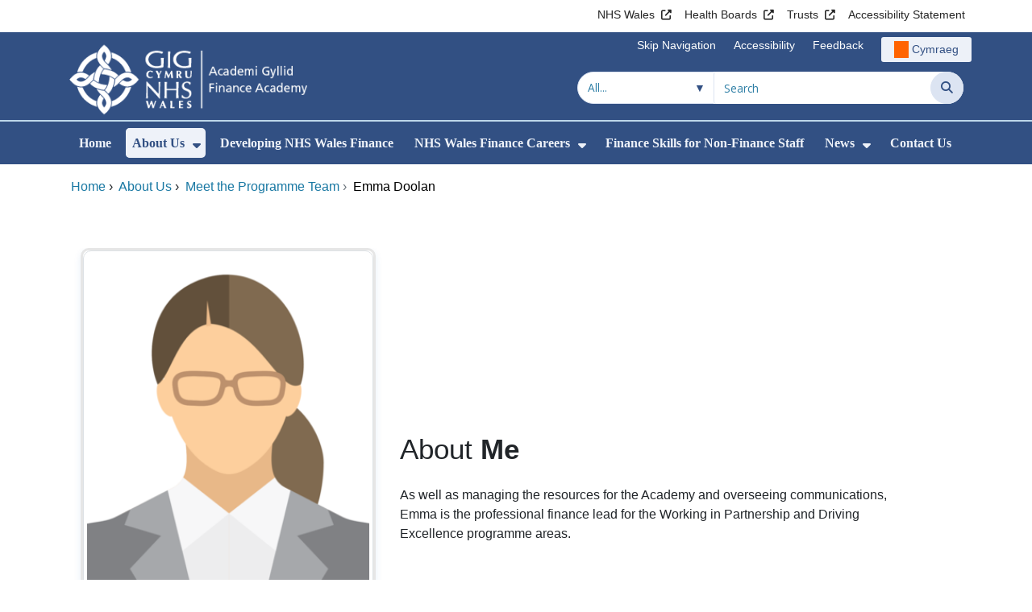

--- FILE ---
content_type: application/javascript
request_url: https://financeacademy.nhs.wales/modules/cta/js/mura.displayobject.cta.min.js
body_size: 4403
content:
Mura.preInit(function(){this.templates=this.templates||{},this.templates["cta-container"]=window.Mura.Handlebars.template({compiler:[8,">= 4.3.0"],main:function(a,b,c,d,e){var f,g=null!=b?b:a.nullContext||{},h=a.hooks.helperMissing,i=a.escapeExpression,j=a.lookupProperty||function(a,b){if(Object.prototype.hasOwnProperty.call(a,b))return a[b]};return'<div class="mura-cta__container"\r\n\taria-hidden="'+i((f=null!=(f=j(c,"ariahidden")||(null!=b?j(b,"ariahidden"):b))?f:h,"function"==typeof f?f.call(g,{name:"ariahidden",hash:{},data:e,loc:{start:{line:2,column:14},end:{line:2,column:28}}}):f))+"\"\t\r\n\taria-labelledby='mura-cta-"+i((f=null!=(f=j(c,"instanceid")||(null!=b?j(b,"instanceid"):b))?f:h,"function"==typeof f?f.call(g,{name:"instanceid",hash:{},data:e,loc:{start:{line:3,column:27},end:{line:3,column:41}}}):f))+"'\r\n\tdata-mura-cta-anchorx=\""+i((f=null!=(f=j(c,"anchorx")||(null!=b?j(b,"anchorx"):b))?f:h,"function"==typeof f?f.call(g,{name:"anchorx",hash:{},data:e,loc:{start:{line:4,column:24},end:{line:4,column:35}}}):f))+'"\r\n\tdata-mura-cta-anchory="'+i((f=null!=(f=j(c,"anchory")||(null!=b?j(b,"anchory"):b))?f:h,"function"==typeof f?f.call(g,{name:"anchory",hash:{},data:e,loc:{start:{line:5,column:24},end:{line:5,column:35}}}):f))+'">\r\n  \r\n</div>\r\n'},useData:!0}),this.templates["cta-instance"]=window.Mura.Handlebars.template({compiler:[8,">= 4.3.0"],main:function(a,b,c,d,e){var f,g=null!=b?b:a.nullContext||{},h=a.hooks.helperMissing,i="function",j=a.escapeExpression,k=a.lookupProperty||function(a,b){if(Object.prototype.hasOwnProperty.call(a,b))return a[b]};return'<div id="mura-cta-'+j((f=null!=(f=k(c,"instanceid")||(null!=b?k(b,"instanceid"):b))?f:h,typeof f===i?f.call(g,{name:"instanceid",hash:{},data:e,loc:{start:{line:1,column:18},end:{line:1,column:32}}}):f))+'" class="mura-cta__item"\r\n\tdata-mura-cta-animate="'+j((f=null!=(f=k(c,"animate")||(null!=b?k(b,"animate"):b))?f:h,typeof f===i?f.call(g,{name:"animate",hash:{},data:e,loc:{start:{line:2,column:24},end:{line:2,column:35}}}):f))+'"\r\n\tdata-mura-cta-animatespeed="'+j((f=null!=(f=k(c,"animatespeed")||(null!=b?k(b,"animatespeed"):b))?f:h,typeof f===i?f.call(g,{name:"animatespeed",hash:{},data:e,loc:{start:{line:3,column:29},end:{line:3,column:45}}}):f))+'"\r\n\tdata-mura-cta-type="'+j((f=null!=(f=k(c,"type")||(null!=b?k(b,"type"):b))?f:h,typeof f===i?f.call(g,{name:"type",hash:{},data:e,loc:{start:{line:4,column:21},end:{line:4,column:29}}}):f))+'"\r\n\taria-describedby="'+j((f=null!=(f=k(c,"ariadescribedby")||(null!=b?k(b,"ariadescribedby"):b))?f:h,typeof f===i?f.call(g,{name:"ariadescribedby",hash:{},data:e,loc:{start:{line:5,column:19},end:{line:5,column:38}}}):f))+'">\r\n\t<div class="mura-cta__item__wrapper"\r\n\t\tdata-mura-cta-size="'+j((f=null!=(f=k(c,"width")||(null!=b?k(b,"width"):b))?f:h,typeof f===i?f.call(g,{name:"width",hash:{},data:e,loc:{start:{line:7,column:22},end:{line:7,column:31}}}):f))+'">\r\n\t\t<div class="mura-cta__item__content" tabindex="-1"></div>\r\n\t\t<button class="mura-cta__item__dismiss"></button>\r\n\t</div>\r\n</div>\r\n'},useData:!0}),this.templates.cta=window.Mura.Handlebars.template({compiler:[8,">= 4.3.0"],main:function(a,b,c,d,e){return'<div class="mura-cta">\n</div>\n'},useData:!0}),Mura.DisplayObject.Cta=Mura.UI.extend({displayed:!1,delaymet:!0,stats:{visits:0,displays:0,dismissed:0,engaged:0},preview:!1,render:function(){this.context.scroll=parseInt(this.context.scroll)||0,this.context.delay=parseInt(this.context.delay)||0,this.context.displays=parseInt(this.context.displays)||0,this.context.visits=parseInt(this.context.visits)||0,this.context.resetinterval=this.context.resetinterval||"session",this.context.resetqty=parseInt(this.context.resetqty)||1,this.context.type=this.context.type||"modal",this.context.animatespeed=this.context.animatespeed||"fast",this.context.anchorx=this.context.anchorx||"center",this.context.anchory=this.context.anchory||"center",this.context.ariahidden=this.context.ariahidden||"true",this.context.ariadescribedby=this.context.ariadescribedby||"modaldescription",this.context.animate=this.context.animate||"",this.context.animatespeed=this.context.animatespeed||"fast",this.context.width=this.context.width||"md",this.context.instanceclass=this.context.instanceclass||"",this.context.eventLabel=this.context.type,this.context.statsid=this.context.statsid||this.context.instanceid||Mura.createUUID(),this.context.hideengaged=parseInt(this.context.hideengaged)||0,this.context.afteraction=this.context.afteraction||"",this.context.followupurl=this.context.followupurl||"","dismiss"==this.context.afteraction&&(this.context.followupurl=""),this.context.followupurl&&(this.context.afteraction="followupurl"),"modal"==this.context.type?(this.context.anchorx="center",this.context.anchory="center",this.context.ariahidden="false",this.context.ariadescribedby=this.context.ariadescribedby,this.context.animate||(this.context.animate="ttb")):"bar"==this.context.type?(this.context.anchorx="center",this.context.anchory="bottom",this.context.animate="btt"):"drawer"==this.context.type?("center"==this.context.anchorx&&(this.context.anchorx="right"),"center"==this.context.anchory&&(this.context.anchory="bottom"),"right"==this.context.anchorx?this.context.animate="rtl":(this.context.anchorx="left",this.context.animate="ltr"),this.context.eventLabel=this.context.eventLabel+" ("+this.context.anchorx+")"):"inline"==this.context.type?(this.context.width="full",this.context.animate="",this.context.animatespeed=""):"block"==this.context.type&&(this.context.width="full",this.context.animate="",this.context.animatespeed=""),Mura.isNumeric(this.context.scroll)||(this.context.scroll=0),Mura.isNumeric(this.context.delay)||(this.context.delay=0),Mura.isNumeric(this.context.displays)||(this.context.displays=0),Mura.isNumeric(this.context.visits)||(this.context.visits=0),Mura.isNumeric(this.context.resetqty)||(this.context.resetqty=1),void 0===this.context.dismissible&&(this.context.dismissible=0),this.context.eventLabel=this.context.type;var a=Mura(this.context.targetEl).closest(".mura-region-local, .mura-region-inherited");a.length&&a.data("perm")&&(Mura(this.context.targetEl).html('<div class="mura-cta-empty" data-mura-cta-type-label="'+Mura.escape(this.context.type)+'"></div>'),this.mode="editable"),this.context.preview&&(this.preview=!0,Mura(this.context.targetEl).closest(".mura-object").data("preview","")),this.initStats(),this.recordVisit(),"inline"==this.context.type||Mura(".mura-cta").length||Mura("body").append(this.templates.cta());var b=Mura("#mura-cta-"+this.context.instanceid);b.length&&b.find(".mura-cta__item__dismiss").trigger("click");var c=this;Mura.loader().load("/modules/cta/css/mura-cta-config.css",function(){c.context.delay&&(c.delaymet=!1,setTimeout(function(){c.delaymet=!0,c.checkRequirements()},1e3*c.context.delay)),Mura(window).on("scroll",function(){c.checkRequirements()}),c.checkRequirements()})},addTime:function(a,b,c){return b&&"session"!=b||(b="day"),c=c||1,"minute"==b?new Date(a.getTime()+6e4*c):"hour"==b?new Date(a.getTime()+60*c*6e4):"day"==b?new Date(a.getTime()+24*c*60*6e4):"week"==b?new Date(a.getTime()+7*c*24*60*6e4):"month"==b?new Date(a.getTime()+30*c*24*60*6e4):void 0},getStorage:function(){return function(){var a=window.sessionStorage;try{return a.setItem("test","1"),a.removeItem("test"),!0}catch(a){return!1}}()?"session"==this.context.resetinterval?window.sessionStorage:window.localStorage:(console.log('Your web browser does not support storing settings locally. In Safari, the most common cause of this is using "Private Browsing Mode". Some settings may not save or some features may not work properly for you.'),{})},initStats:function(){var a=this.getStorage();a[this.context.statsid]&&(this.stats=JSON.parse(a[this.context.statsid])),Mura.isNumeric(this.stats.dismissed)||(this.stats.dismissed=0),Mura.isNumeric(this.stats.visits)||(this.stats.visits=0),Mura.isNumeric(this.stats.displays)||(this.stats.displays=0),Mura.isNumeric(this.stats.engaged)||(this.stats.engaged=0),"string"==typeof this.stats.expires?(this.stats.expires=new Date(this.stats.expires),"never"==this.context.resetinterval.toLowerCase()||2==this.context.hideengaged&&this.stats.engaged||2==this.context.dismissable&&this.stats.dismissed||!(this.stats.expires.getTime()<(new Date).getTime())||(this.stats={visits:0,displays:0,engaged:0,dismissed:0,expires:this.addTime(new Date,this.context.resetinterval,this.context.resetqty)},this.saveStats())):(this.stats.expires=this.addTime(new Date,this.context.resetinterval,this.context.resetqty),this.saveStats())},saveStats:function(){if(!this.context.preview){this.getStorage()[this.context.statsid]=JSON.stringify(this.stats)}},clearStats:function(){this.stats={visits:0,displays:0,dismissed:0,engaged:0},this.saveStats()},recordVisit:function(){this.stats.visits++,this.saveStats()},recordDisplay:function(){this.stats.displays++,this.saveStats()},display:function(){if(!this.displayed){this.displayed=!0;var a=Mura("#mura-cta-"+this.context.instanceid);if(a.length&&a.find(".mura-cta__item__dismiss").trigger("click"),this.recordDisplay(),"inline"===this.context.type||"block"===this.context.type)Mura(this.context.targetEl).html(this.templates["cta-instance"](this.context));else{var b=Mura('.mura-cta__container[data-mura-cta-anchorx="'+this.context.anchorx+'"][data-mura-cta-anchory="'+this.context.anchory+'"]');b.length||(Mura(".mura-cta").append(this.templates["cta-container"](this.context)),b=Mura('.mura-cta__container[data-mura-cta-anchorx="'+this.context.anchorx+'"][data-mura-cta-anchory="'+this.context.anchory+'"]')),b.addClass("mura-cta__container--"+this.context.type),b.append(Mura.trim(this.templates["cta-instance"](this.context)))}var a=Mura("#mura-cta-"+this.context.instanceid);if(this.context.instanceclass)for(var c=this.context.instanceclass.split(" "),d=0;d<c.length;d++)a.addClass(c[d]);var e=this,b=Mura(e.context.targetEl).closest(".mura-region-local, .mura-region-inherited");a.find(".mura-cta__item__dismiss").on("click",function(){var a=Mura(this).closest(".mura-cta__item"),c=a.closest(".mura-cta__container");c.attr("aria-hidden","true"),a.remove(),e.context.dismissible&&(e.stats.dismissed=1,e.saveStats()),c.length&&!c.find(".mura-cta__item").length&&(c.html("").hide(),setTimeout(function(){c.show()},20)),"inline"==e.context.type&&(b.length&&b.data("perm")?Mura(e.context.targetEl).html('<div class="mura-cta-empty" data-mura-cta-type-label=""></div>'):Mura(e.context.targetEl).html(""));var d=Mura(e.context.targetEl).closest(".mura-object");d.hide(),setTimeout(function(){d.show()},20)});var f=!0;this.context.nestedobject&&"notconfigured"!=this.context.nestedobject&&(a.find('[data-ctaid="'+this.context.instanceid+'"][data-object="'+this.context.nestedobject+'"]').length||a.find(".mura-cta__item__content").appendDisplayObject({object:this.context.nestedobject,ctaid:this.context.instanceid,transient:!1,queue:!1}),f=!1),this.context.componentid&&"notconfigured"!=this.context.componentid&&(a.find('[data-ctaid="'+this.context.instanceid+'"][data-object="component"]').length||a.find(".mura-cta__item__content").appendDisplayObject({object:"text",sourcetype:"component",source:this.context.componentid,ctaid:this.context.instanceid,transient:!1,queue:!1}),f=!1),this.context.formid&&"notconfigured"!=this.context.formid&&(a.find('[data-ctaid="'+this.context.instanceid+'"][data-object="form"]').length||a.find(".mura-cta__item__content").appendDisplayObject({object:"form",objectid:this.context.formid,ctaid:this.context.instanceid,queue:!1,transient:!1,followupurl:this.context.followupurl}),f=!1),f&&a.find(".mura-cta__item__content").html("<p>No content has been assigned.</p>"),setTimeout(function(){console.log("Mura:Render CTA"),a.addClass("mura-cta__item--active"),$(".mura-cta").find(".mura-cta__item__content").first().focus()},50),this.context.nestedobject&&"notconfigured"!=this.context.nestedobject&&(Mura.trackEvent({category:"Call to Action",action:"Impression",label:this.context.eventLabel,objectid:this.context.nestedobject,nonInteraction:!0,value:this.stats.displays}),a.on("click","a",function(a){if(e.stats.engaged=1,e.context.dismissible&&(e.stats.dismissed=1),e.saveStats(),!Mura(this).hasClass("mura-donottrack")){var b=Mura(a.target||a.srcElement);b.attr("target")&&"_self"!=b.attr("target")||a.preventDefault(),Mura.trackEvent({category:"Call to Action",action:"Conversion",label:e.context.eventLabel,objectid:e.context.nestedobject,value:e.stats.displays}).then(function(){b.attr("target")&&"_self"!=b.attr("target")||(window.location=b.attr("href"))})}}),a.on("submit","form",function(a){e.stats.engaged=1,e.context.dismissible&&(e.stats.dismissed=1),e.saveStats(),Mura(this).hasClass("mura-donottrack")||Mura.trackEvent({category:"Call to Action",action:"Conversion",label:e.context.eventLabel,objectid:e.context.nestedobject,value:e.stats.displays})}),a.on("formSubmit",function(a){e.stats.engaged=1,e.context.dismissible&&(e.stats.dismissed=1),e.saveStats(),Mura(this).hasClass("mura-donottrack")||Mura.trackEvent({category:"Call to Action",action:"Conversion",label:e.context.eventLabel,objectid:e.context.nestedobject,value:e.stats.displays})}),a.on("formSubmitSuccess",function(b){"dismiss"==e.context.afteraction.toLowerCase()&&setTimeout(function(){a.find(".mura-cta__item__dismiss").trigger("click")},2e3)})),this.context.componentid&&"notconfigured"!=this.context.componentid&&(Mura.trackEvent({category:"Call to Action",action:"Impression",objectid:this.context.componentid,label:this.context.eventLabel,nonInteraction:!0,value:this.stats.displays}),a.on("click","a",function(a){if(e.stats.engaged=1,e.context.dismissible&&(e.stats.dismissed=1),e.saveStats(),!Mura(this).hasClass("mura-donottrack")){var b=Mura(a.target||a.srcElement);b.attr("target")&&"_self"!=b.attr("target")||a.preventDefault(),Mura.trackEvent({category:"Call to Action",action:"Conversion",label:e.context.eventLabel,objectid:e.context.componentid,value:e.stats.displays}).then(function(){b.attr("target")&&"_self"!=b.attr("target")||(window.location=b.attr("href"))})}})),this.context.formid&&"notconfigured"!=this.context.formid&&(Mura.trackEvent({category:"Call to Action",action:"Impression",label:e.context.eventLabel,objectid:e.context.formid,nonInteraction:!0,value:e.stats.displays}),a.on("submit","form",function(a){e.stats.engaged=1,e.context.dismissible&&(e.stats.dismissed=1),e.saveStats(),Mura(this).hasClass("mura-donottrack")||(Mura.trackEvent({category:"Call to Action",action:"Conversion",label:e.context.eventLabel,objectid:e.context.formid,value:e.stats.displays}),e.context.componentid&&"notconfigured"!=e.context.componentid&&Mura.trackEvent({category:"Call to Action",action:"Conversion",label:e.context.eventLabel,objectid:e.context.componentid,value:e.stats.displays}))}),a.on("formSubmit",function(a){e.stats.engaged=1,e.context.dismissible&&(e.stats.dismissed=1),e.saveStats(),Mura(this).hasClass("mura-donottrack")||(Mura.trackEvent({category:"Call to Action",action:"Conversion",label:e.context.eventLabel,objectid:e.context.formid,value:e.stats.displays}),e.context.componentid&&"notconfigured"!=e.context.componentid&&Mura.trackEvent({category:"Call to Action",action:"Conversion",label:e.context.eventLabel,objectid:e.context.componentid,value:e.stats.displays}))}),a.on("formSubmitSuccess",function(b){"dismiss"==e.context.afteraction.toLowerCase()&&setTimeout(function(){a.find(".mura-cta__item__dismiss").trigger("click")},2e3)}))}},checkRequirements:function(){(this.preview||this.metDelayRequirement()&&this.metScrollRequirement()&&this.metVisitsRequirement()&&this.metDisplaysRequirement()&&this.metEnagagedRequirement()&&this.metDismissedRequirement())&&this.display()},metEnagagedRequirement:function(){return!(this.context.hideengaged&&this.stats.engaged)},metDismissedRequirement:function(){return!(this.context.dismissable&&this.stats.dismissed)},metVisitsRequirement:function(){return!this.context.visits||this.stats.visits>=this.context.visits},metDisplaysRequirement:function(){return!this.context.displays||this.context.displays>this.stats.displays},metDelayRequirement:function(){return this.delaymet},metScrollRequirement:function(){if(this.context.scroll){return(document.documentElement.scrollTop+document.body.scrollTop)/(document.documentElement.scrollHeight-document.documentElement.clientHeight)*100>=this.context.scroll}return!0}}),Mura.DisplayObject.Cta=Mura.DisplayObject.Cta.extend({templates:this.templates})});